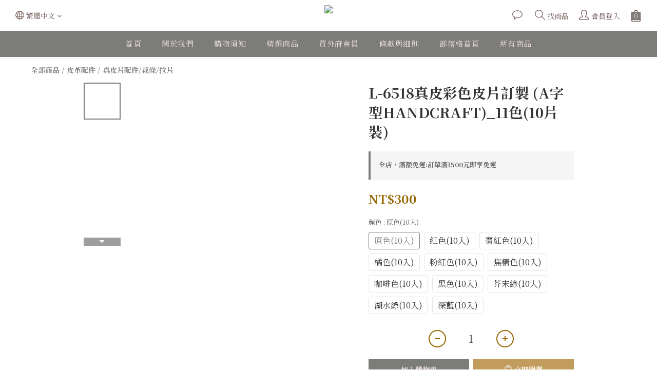

--- FILE ---
content_type: text/plain
request_url: https://www.google-analytics.com/j/collect?v=1&_v=j102&a=1943168196&t=pageview&cu=TWD&_s=1&dl=https%3A%2F%2Fwww.mywifehandmade.com%2Fproducts%2Fl-6518-1&ul=en-us%40posix&dt=L-6518%E7%9C%9F%E7%9A%AE%E5%BD%A9%E8%89%B2%E7%9A%AE%E7%89%87%E8%A8%82%E8%A3%BD%20(A%E5%AD%97%E5%9E%8BHANDCRAFT)_11%E8%89%B2(10%E7%89%87%E8%A3%9D)&sr=1280x720&vp=1280x720&_u=aGBAAEIJAAAAACAMI~&jid=817876678&gjid=483267007&cid=961117837.1769269184&tid=UA-167087970-1&_gid=672519454.1769269184&_r=1&_slc=1&pa=detail&pr1id=L-6518&pr1nm=L-6518%E7%9C%9F%E7%9A%AE%E5%BD%A9%E8%89%B2%E7%9A%AE%E7%89%87%E8%A8%82%E8%A3%BD%20(A%E5%AD%97%E5%9E%8BHANDCRAFT)_11%E8%89%B2(10%E7%89%87%E8%A3%9D)&pr1ca=&pr1br=&pr1va=%E5%8E%9F%E8%89%B2(10%E5%85%A5)&pr1pr=&pr1qt=&pr1cc=&pr1ps=0&z=694623311
body_size: -452
content:
2,cG-2F8M43GJYW